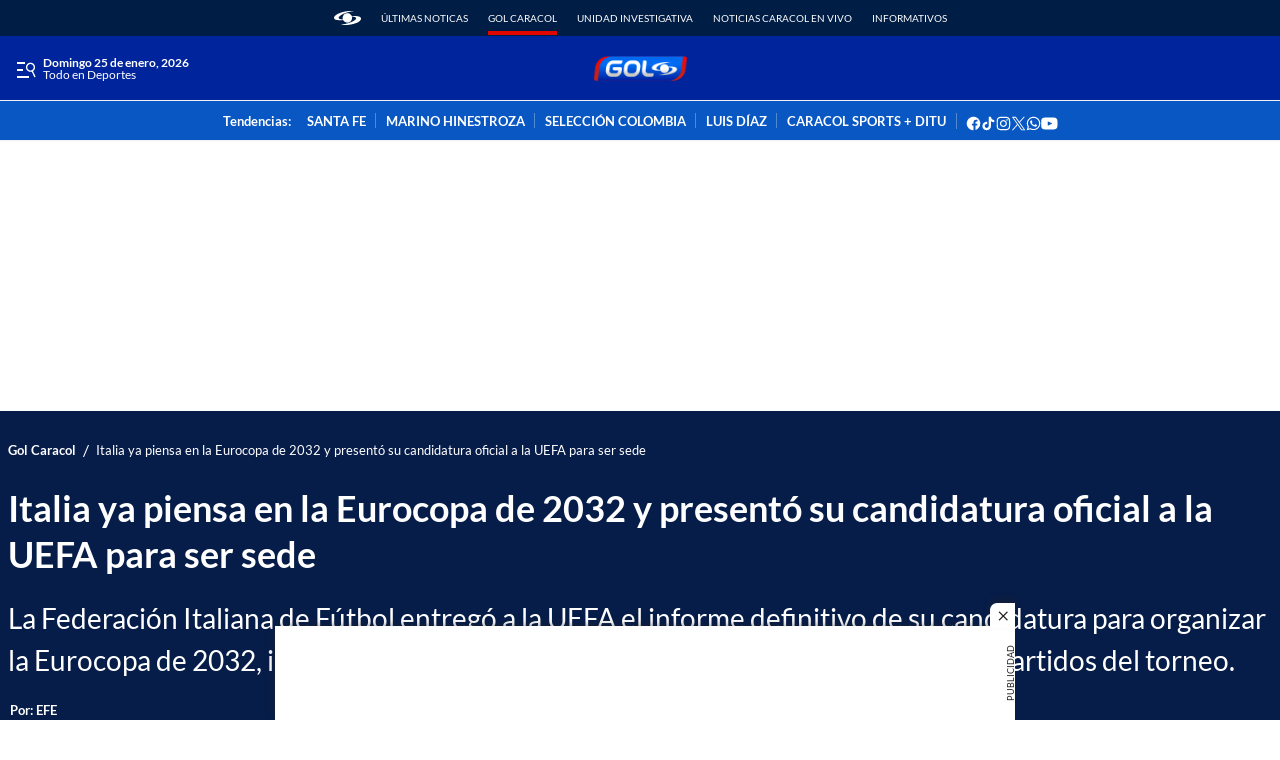

--- FILE ---
content_type: text/javascript
request_url: https://caracoltv.brightspotcdn.com/resource/00000170-1bb9-d093-affc-bff94caa0000/6089.ef70d120a3873be5dcd4.js
body_size: 815
content:
"use strict";(self.webpackChunkbrightspot_theme_default=self.webpackChunkbrightspot_theme_default||[]).push([[6089],{6089:function(t,e,n){n.r(e),n.d(e,{default:function(){return u}});var r=n(8697),c=n(5265);class u extends HTMLElement{connectedCallback(){window.addEventListener("scroll",(0,r.P)(100,(()=>this.checkSticky())))}get headerHeight(){const t=(0,c.a)();return"mq-sm"===t||"mq-xs"===t?55:65}checkSticky(){const t=window.scrollY>this.headerHeight+10;document.body.toggleAttribute("data-header-sticky",t)}}},8697:function(t,e,n){function r(t,e){if(t<=0)return e;let n,r,c=0;return function(){if(r=arguments,n)return;let u=this,o=+Date.now(),i=t-o+c;i<=0?(c=o,e.apply(u,r)):n=setTimeout((function(){c=o,n=null,e.apply(u,r)}),i)}}n.d(e,{P:function(){return r}})},5265:function(t,e,n){function r(){let t=window.getComputedStyle(document.querySelector("body"),"::before").getPropertyValue("content")||!1;return!!t&&t.replace(/["']/g,"")}n.d(e,{a:function(){return r}})}}]);